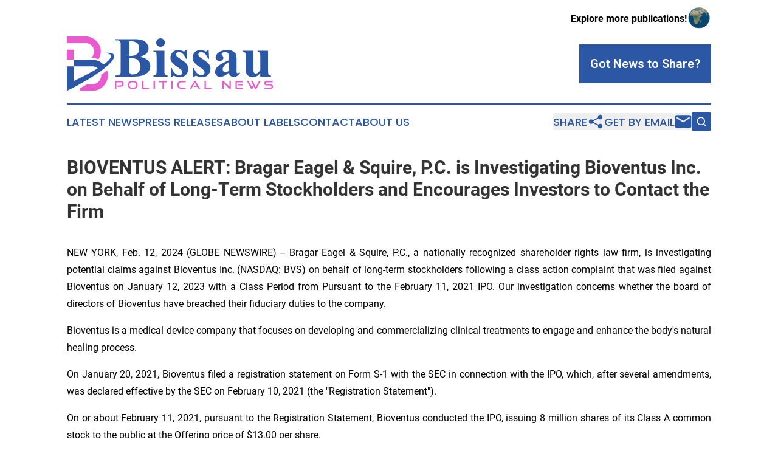

--- FILE ---
content_type: text/html;charset=utf-8
request_url: https://www.bissaupoliticalnews.com/article/688170011-bioventus-alert-bragar-eagel-squire-p-c-is-investigating-bioventus-inc-on-behalf-of-long-term-stockholders-and-encourages-investors-to-contact
body_size: 7776
content:
<!DOCTYPE html>
<html lang="en">
<head>
  <title>BIOVENTUS ALERT: Bragar Eagel &amp; Squire, P.C. is Investigating Bioventus Inc. on Behalf of Long-Term Stockholders and Encourages Investors to Contact the Firm | Bissau Political News</title>
  <meta charset="utf-8">
  <meta name="viewport" content="width=device-width, initial-scale=1">
    <meta name="description" content="Bissau Political News is an online news publication focusing on politics &amp; government in the Guinea-Bissau: Your politics and government news reporter from Guinea-Bissau">
    <link rel="icon" href="https://cdn.newsmatics.com/agp/sites/bissaupoliticalnews-favicon-1.png" type="image/png">
  <meta name="csrf-token" content="eZrR2YcKYgn-xGGhU42P773bxz3fPNaqo-zdghoERa4=">
  <meta name="csrf-param" content="authenticity_token">
  <link href="/css/styles.min.css?v6eb3bc323562751890e3a74b24e16ad07f30b1f7" rel="stylesheet" data-turbo-track="reload">
  <link rel="stylesheet" href="/plugins/vanilla-cookieconsent/cookieconsent.css?v6eb3bc323562751890e3a74b24e16ad07f30b1f7">
  
<style type="text/css">
    :root {
        --color-primary-background: rgba(43, 87, 165, 0.2);
        --color-primary: #2B57A5;
        --color-secondary: #bb48a6;
    }
</style>

  <script type="importmap">
    {
      "imports": {
          "adController": "/js/controllers/adController.js?v6eb3bc323562751890e3a74b24e16ad07f30b1f7",
          "alertDialog": "/js/controllers/alertDialog.js?v6eb3bc323562751890e3a74b24e16ad07f30b1f7",
          "articleListController": "/js/controllers/articleListController.js?v6eb3bc323562751890e3a74b24e16ad07f30b1f7",
          "dialog": "/js/controllers/dialog.js?v6eb3bc323562751890e3a74b24e16ad07f30b1f7",
          "flashMessage": "/js/controllers/flashMessage.js?v6eb3bc323562751890e3a74b24e16ad07f30b1f7",
          "gptAdController": "/js/controllers/gptAdController.js?v6eb3bc323562751890e3a74b24e16ad07f30b1f7",
          "hamburgerController": "/js/controllers/hamburgerController.js?v6eb3bc323562751890e3a74b24e16ad07f30b1f7",
          "labelsDescription": "/js/controllers/labelsDescription.js?v6eb3bc323562751890e3a74b24e16ad07f30b1f7",
          "searchController": "/js/controllers/searchController.js?v6eb3bc323562751890e3a74b24e16ad07f30b1f7",
          "videoController": "/js/controllers/videoController.js?v6eb3bc323562751890e3a74b24e16ad07f30b1f7",
          "navigationController": "/js/controllers/navigationController.js?v6eb3bc323562751890e3a74b24e16ad07f30b1f7"          
      }
    }
  </script>
  <script>
      (function(w,d,s,l,i){w[l]=w[l]||[];w[l].push({'gtm.start':
      new Date().getTime(),event:'gtm.js'});var f=d.getElementsByTagName(s)[0],
      j=d.createElement(s),dl=l!='dataLayer'?'&l='+l:'';j.async=true;
      j.src='https://www.googletagmanager.com/gtm.js?id='+i+dl;
      f.parentNode.insertBefore(j,f);
      })(window,document,'script','dataLayer','GTM-KGCXW2X');
  </script>

  <script>
    window.dataLayer.push({
      'cookie_settings': 'delta'
    });
  </script>
</head>
<body class="df-5 is-subpage">
<noscript>
  <iframe src="https://www.googletagmanager.com/ns.html?id=GTM-KGCXW2X"
          height="0" width="0" style="display:none;visibility:hidden"></iframe>
</noscript>
<div class="layout">

  <!-- Top banner -->
  <div class="max-md:hidden w-full content universal-ribbon-inner flex justify-end items-center">
    <a href="https://www.affinitygrouppublishing.com/" target="_blank" class="brands">
      <span class="font-bold text-black">Explore more publications!</span>
      <div>
        <img src="/images/globe.png" height="40" width="40" class="icon-globe"/>
      </div>
    </a>
  </div>
  <header data-controller="hamburger">
  <div class="content">
    <div class="header-top">
      <div class="flex gap-2 masthead-container justify-between items-center">
        <div class="mr-4 logo-container">
          <a href="/">
              <img src="https://cdn.newsmatics.com/agp/sites/bissaupoliticalnews-logo-1.svg" alt="Bissau Political News"
                class="max-md:!h-[60px] lg:!max-h-[115px]" height="90"
                width="auto" />
          </a>
        </div>
        <button class="hamburger relative w-8 h-6">
          <span aria-hidden="true"
            class="block absolute h-[2px] w-9 bg-[--color-primary] transform transition duration-500 ease-in-out -translate-y-[15px]"></span>
          <span aria-hidden="true"
            class="block absolute h-[2px] w-7 bg-[--color-primary] transform transition duration-500 ease-in-out translate-x-[7px]"></span>
          <span aria-hidden="true"
            class="block absolute h-[2px] w-9 bg-[--color-primary] transform transition duration-500 ease-in-out translate-y-[15px]"></span>
        </button>
        <a href="/submit-news" class="max-md:hidden button button-upload-content button-primary w-fit">
          <span>Got News to Share?</span>
        </a>
      </div>
      <!--  Screen size line  -->
      <div class="absolute bottom-0 -ml-[20px] w-screen h-[1px] bg-[--color-primary] z-50 md:hidden">
      </div>
    </div>
    <!-- Navigation bar -->
    <div class="navigation is-hidden-on-mobile" id="main-navigation">
      <div class="w-full md:hidden">
        <div data-controller="search" class="relative w-full">
  <div data-search-target="form" class="relative active">
    <form data-action="submit->search#performSearch" class="search-form">
      <input type="text" name="query" placeholder="Search..." data-search-target="input" class="search-input md:hidden" />
      <button type="button" data-action="click->search#toggle" data-search-target="icon" class="button-search">
        <img height="18" width="18" src="/images/search.svg" />
      </button>
    </form>
  </div>
</div>

      </div>
      <nav class="navigation-part">
          <a href="/latest-news" class="nav-link">
            Latest News
          </a>
          <a href="/press-releases" class="nav-link">
            Press Releases
          </a>
          <a href="/about-labels" class="nav-link">
            About Labels
          </a>
          <a href="/contact" class="nav-link">
            Contact
          </a>
          <a href="/about" class="nav-link">
            About Us
          </a>
      </nav>
      <div class="w-full md:w-auto md:justify-end">
        <div data-controller="navigation" class="header-actions hidden">
  <button class="nav-link flex gap-1 items-center" onclick="window.ShareDialog.openDialog()">
    <span data-navigation-target="text">
      Share
    </span>
    <span class="icon-share"></span>
  </button>
  <button onclick="window.AlertDialog.openDialog()" class="nav-link nav-link-email flex items-center gap-1.5">
    <span data-navigation-target="text">
      Get by Email
    </span>
    <span class="icon-mail"></span>
  </button>
  <div class="max-md:hidden">
    <div data-controller="search" class="relative w-full">
  <div data-search-target="form" class="relative active">
    <form data-action="submit->search#performSearch" class="search-form">
      <input type="text" name="query" placeholder="Search..." data-search-target="input" class="search-input md:hidden" />
      <button type="button" data-action="click->search#toggle" data-search-target="icon" class="button-search">
        <img height="18" width="18" src="/images/search.svg" />
      </button>
    </form>
  </div>
</div>

  </div>
</div>

      </div>
      <a href="/submit-news" class="md:hidden uppercase button button-upload-content button-primary w-fit">
        <span>Got News to Share?</span>
      </a>
      <a href="https://www.affinitygrouppublishing.com/" target="_blank" class="nav-link-agp">
        Explore more publications!
        <img src="/images/globe.png" height="35" width="35" />
      </a>
    </div>
  </div>
</header>

  <div id="main-content" class="content">
    <div id="flash-message"></div>
    <h1>BIOVENTUS ALERT: Bragar Eagel &amp; Squire, P.C. is Investigating Bioventus Inc. on Behalf of Long-Term Stockholders and Encourages Investors to Contact the Firm</h1>
<div class="press-release">
  
      <p align="justify">NEW YORK, Feb.  12, 2024  (GLOBE NEWSWIRE) -- Bragar Eagel &amp; Squire, P.C., a nationally recognized shareholder rights law firm, is investigating potential claims against Bioventus Inc. (NASDAQ: BVS) on behalf of long-term stockholders following a class action complaint that was filed against Bioventus on January 12, 2023 with a Class Period from Pursuant to the February 11, 2021 IPO. Our investigation concerns whether the board of directors of Bioventus have breached their fiduciary duties to the company.<br></p>  <p align="justify">Bioventus&#xA0;is a medical device company that focuses on developing and commercializing clinical treatments to engage and enhance the body's natural healing process.</p>  <p align="justify">On January 20, 2021,&#xA0;Bioventus&#xA0;filed a registration statement on Form S-1 with the SEC in connection with the IPO, which, after several amendments, was declared effective by the SEC on February 10, 2021 (the "Registration Statement").</p>  <p align="justify">On or about February 11, 2021, pursuant to the Registration Statement,&#xA0;Bioventus&#xA0;conducted the IPO, issuing 8 million shares of its Class A common stock to the public at the Offering price of $13.00 per share.</p>  <p align="justify">On February 12, 2021,&#xA0;Bioventus&#xA0;filed a prospectus on Form 424B4 with the SEC in connection with the IPO, which incorporated and formed part of the Registration Statement (the "Prospectus" and, together with the Registration Statement, the "Offering Documents").</p>  <p align="justify">The Offering Documents were negligently prepared and, as a result, contained untrue statements of material fact or omitted to state other facts necessary to make the statements&#xA0;made not misleading and were not prepared in accordance with the rules and regulations governing&#xA0;their preparation. Additionally, throughout the Class Period, Defendants made materially false&#xA0;and misleading statements regarding the Company's business, operations, and compliance policies. Specifically, the Offering Documents and Defendants made false and/or misleading statements and/or failed to disclose that: (i)&#xA0;Bioventus&#xA0;suffered from significant liquidity issues; (ii) the Company's rebate practices were unsustainable; (iii) accordingly, Defendants overstated the Company's business and financial prospects; (iv)&#xA0;Bioventus&#xA0;maintained deficient disclosure controls and procedures and internal control over financial reporting with respect to the timely recognition of quarterly rebates; (v) all the foregoing increased the risk that the Company would be forced to recognize a significant non-cash impairment charge, could not timely file one or more of its financial reports, would have to amend one or more of its financial statements, and could not meet its financial obligations as they came due; and (vi) as a result, the Offering Documents and Defendants' public statements throughout the Class Period were materially false and/or misleading and failed to state information required to be stated therein.</p>  <p align="justify">On November 16, 2022,&#xA0;Bioventus&#xA0;issued a press release announcing that it could not timely file its quarterly report for third quarter of 2022 because "of the recent decline in the Company's market capitalization subsequent to its previously announced financial results for the&#xA0;&#xB7; third quarter of 2022," which resulted in the Company needing "additional time ... to assess&#xA0;whether a non-cash impairment charge is required for the third quarter of2022."&#xA0;Bioventus&#xA0;also&#xA0;revealed that it "is seeking resolution related to the validity of a revised invoice" for certain "rebate claims" and that "[t]he recognition of additional rebates may impact&#xA0;Bioventus' recently announced revenue guidance." In addition,&#xA0;Bioventus&#xA0;disclosed that "its internal controls related to the timely recognition of quarterly rebates were inadequate specifically for the period ended&#xA0;October 1, 2022" and that the Company "is also evaluating whether [it] will be able to meet all of&#xA0;its financial obligations as they come due within one year after the date its financial statements for&#xA0;the period ended October 1, 2022, are issued."</p>  <p align="justify">On this news,&#xA0;Bioventus's stock price fell $1.00 per share, or 33.67%, to close at $1 .97 per share on November 17, 2022.</p>  <p align="justify">Then, on November 21, 2022,&#xA0;Bioventus&#xA0;issued a press release announcing revised third quarter 2022 results to account for "additional rebate claims related to certain of the Company's products and a non-cash impairment charge" that amounted to $189.2 million "due to the recent decline in our market capitalization subsequent to our previously announced financial results for the three and nine months ended October 1, 2022." That same day,&#xA0;Bioventus&#xA0;belatedly filed its quarterly report on Form 10-Q with the SEC for the third quarter of 2022, advising of various changes to&#xA0;Bioventus' s historical practices that were necessary to account for rebates, stating that these changes materially impacted the Company's evaluation of its ability to meet debt covenants, resulting in liquidity and going concern disclosures.</p>  <p align="justify">On this news,&#xA0;Bioventus's stock price fell $0.07 per share, or 3.72%, to close at $1.81 per share on November 22, 2022, representing a total decline of 86.08% from the IPO price.</p>  <p align="justify">As of the time this Complaint was filed,&#xA0;Bioventus's Class A common stock&#xA0;continues to trade below the $13.00 per share Offering price, damaging investors.</p>  <p align="justify">As a result of Defendants' wrongful acts and omissions, and the precipitous decline in the market value of the Company's securities, Plaintiff and other Class members have suffered significant losses and damages.</p>  <p align="justify">If you are a long-term stockholder of Bioventus, have information, would like to learn more about these claims, or have any questions concerning this announcement or your rights or interests with respect to these matters, please contact Brandon Walker or Marion Passmore by email at <a href="https://www.globenewswire.com/Tracker?data=KDmbvSynBNgEdlyGS-DeqHyIIiuxHp9prHkZn_gEAlktVKn5hDTVwJU9aHlgGbkuhzori6CmyoU9YRzl3ci7ieSFNXtK1RG5sD25E39F1MM=" rel="nofollow" target="_blank">investigations@bespc.com</a>, by telephone at (212) 355-4648, or by <a href="https://www.globenewswire.com/Tracker?data=NHtDumOKyQvlsuGHHRNuUBM6fs9w3Xa2oNxmWtijg_WWAyCAgkJpk9juaKuOQfWc0ZZ58QO-55QhGVuNfrsiZa_kG-DN840vV1FcPLyvYiLh6R-zs9nhkxNwk1Qss3qh" rel="nofollow" target="_blank">filling out this contact form</a>. There is no cost or obligation to you.</p>  <p align="justify"><strong>About Bragar Eagel &amp; Squire, P.C.:</strong></p>  <p align="justify">Bragar Eagel &amp; Squire, P.C. is a nationally recognized law firm with offices in New York and California. The firm represents individual and institutional investors in commercial, securities, derivative, and other complex litigation in state and federal courts across the country. For more information about the firm, please visit <a href="https://www.globenewswire.com/Tracker?data=IJP_Ha-6YB2AUXxP6hDYjIfbAzMV2OS8O4fYWjTShHiCtDtnJmmmO75rzcHDrCGRNw3MOFQWMNtvcHKvLvsSmg==" rel="nofollow" target="_blank"><u>www.bespc.com</u></a>. Attorney advertising. Prior results do not guarantee similar outcomes.</p>  <p align="justify"><strong>Contact Information:</strong></p>  <p align="justify">Bragar Eagel &amp; Squire, P.C.<br>Brandon Walker, Esq.<br>Marion Passmore, Esq.<br>(212) 355-4648<br><a href="https://www.globenewswire.com/Tracker?data=KDmbvSynBNgEdlyGS-DeqHyIIiuxHp9prHkZn_gEAlnDmVdQ3jAbsn9ATLAISVGEj7Mr2A9oZDSWhSBSc_C8JLI3V7J2u0VhjhzWTyJe-wY=" rel="nofollow" target="_blank"><u>investigations@bespc.com</u></a><br><a href="https://www.globenewswire.com/Tracker?data=IJP_Ha-6YB2AUXxP6hDYjAPs1Q7_7ehxkH6HMpdHotmWFJdFBe4QTyZPOosFgF44NUVHG-Zld95pk9I_7oQWQQ==" rel="nofollow" target="_blank"><u>www.bespc.com</u></a></p>  <p></p> <img class="__GNW8366DE3E__IMG" src="https://www.globenewswire.com/newsroom/ti?nf=OTAzNjE0MSM2MDY3NjA3IzIxMDAzOTg="> <br><img src="https://ml.globenewswire.com/media/ZGNhMzZmYjctMmFmOC00MzNiLTgwNzktZTI1NWM4ZDk0MjQzLTExMTE5Njk=/tiny/Bragar-Eagel-Squire.png" referrerpolicy="no-referrer-when-downgrade"><p><a href="https://www.globenewswire.com/NewsRoom/AttachmentNg/29481954-f2ff-4756-b5a9-d982a6497bd0" rel="nofollow"><img src="https://ml.globenewswire.com/media/29481954-f2ff-4756-b5a9-d982a6497bd0/small/bes-mark-jpg.jpg" border="0" width="150" height="75" alt="Primary Logo"></a></p>
    <p>
  Legal Disclaimer:
</p>
<p>
  EIN Presswire provides this news content "as is" without warranty of any kind. We do not accept any responsibility or liability
  for the accuracy, content, images, videos, licenses, completeness, legality, or reliability of the information contained in this
  article. If you have any complaints or copyright issues related to this article, kindly contact the author above.
</p>
<img class="prtr" src="https://www.einpresswire.com/tracking/article.gif?t=5&a=bD2uXwQbktBwR-di&i=hgXB9Iq4MEIuu24D" alt="">
</div>

  </div>
</div>
<footer class="footer footer-with-line">
  <div class="content flex flex-col">
    <p class="footer-text text-sm mb-4 order-2 lg:order-1">© 1995-2026 Newsmatics Inc. dba Affinity Group Publishing &amp; Bissau Political News. All Rights Reserved.</p>
    <div class="footer-nav lg:mt-2 mb-[30px] lg:mb-0 flex gap-7 flex-wrap justify-center order-1 lg:order-2">
        <a href="/about" class="footer-link">About</a>
        <a href="/archive" class="footer-link">Press Release Archive</a>
        <a href="/submit-news" class="footer-link">Submit Press Release</a>
        <a href="/legal/terms" class="footer-link">Terms &amp; Conditions</a>
        <a href="/legal/dmca" class="footer-link">Copyright/DMCA Policy</a>
        <a href="/legal/privacy" class="footer-link">Privacy Policy</a>
        <a href="/contact" class="footer-link">Contact</a>
    </div>
  </div>
</footer>
<div data-controller="dialog" data-dialog-url-value="/" data-action="click->dialog#clickOutside">
  <dialog
    class="modal-shadow fixed backdrop:bg-black/20 z-40 text-left bg-white rounded-full w-[350px] h-[350px] overflow-visible"
    data-dialog-target="modal"
  >
    <div class="text-center h-full flex items-center justify-center">
      <button data-action="click->dialog#close" type="button" class="modal-share-close-button">
        ✖
      </button>
      <div>
        <div class="mb-4">
          <h3 class="font-bold text-[28px] mb-3">Share us</h3>
          <span class="text-[14px]">on your social networks:</span>
        </div>
        <div class="flex gap-6 justify-center text-center">
          <a href="https://www.facebook.com/sharer.php?u=https://www.bissaupoliticalnews.com" class="flex flex-col items-center font-bold text-[#4a4a4a] text-sm" target="_blank">
            <span class="h-[55px] flex items-center">
              <img width="40px" src="/images/fb.png" alt="Facebook" class="mb-2">
            </span>
            <span class="text-[14px]">
              Facebook
            </span>
          </a>
          <a href="https://www.linkedin.com/sharing/share-offsite/?url=https://www.bissaupoliticalnews.com" class="flex flex-col items-center font-bold text-[#4a4a4a] text-sm" target="_blank">
            <span class="h-[55px] flex items-center">
              <img width="40px" height="40px" src="/images/linkedin.png" alt="LinkedIn" class="mb-2">
            </span>
            <span class="text-[14px]">
            LinkedIn
            </span>
          </a>
        </div>
      </div>
    </div>
  </dialog>
</div>

<div data-controller="alert-dialog" data-action="click->alert-dialog#clickOutside">
  <dialog
    class="fixed backdrop:bg-black/20 modal-shadow z-40 text-left bg-white rounded-full w-full max-w-[450px] aspect-square overflow-visible"
    data-alert-dialog-target="modal">
    <div class="flex items-center text-center -mt-4 h-full flex-1 p-8 md:p-12">
      <button data-action="click->alert-dialog#close" type="button" class="modal-close-button">
        ✖
      </button>
      <div class="w-full" data-alert-dialog-target="subscribeForm">
        <img class="w-8 mx-auto mb-4" src="/images/agps.svg" alt="AGPs" />
        <p class="md:text-lg">Get the latest news on this topic.</p>
        <h3 class="dialog-title mt-4">SIGN UP FOR FREE TODAY</h3>
        <form data-action="submit->alert-dialog#submit" method="POST" action="/alerts">
  <input type="hidden" name="authenticity_token" value="eZrR2YcKYgn-xGGhU42P773bxz3fPNaqo-zdghoERa4=">

  <input data-alert-dialog-target="fullnameInput" type="text" name="fullname" id="fullname" autocomplete="off" tabindex="-1">
  <label>
    <input data-alert-dialog-target="emailInput" placeholder="Email address" name="email" type="email"
      value=""
      class="rounded-xs mb-2 block w-full bg-white px-4 py-2 text-gray-900 border-[1px] border-solid border-gray-600 focus:border-2 focus:border-gray-800 placeholder:text-gray-400"
      required>
  </label>
  <div class="text-red-400 text-sm" data-alert-dialog-target="errorMessage"></div>

  <input data-alert-dialog-target="timestampInput" type="hidden" name="timestamp" value="1769904897" autocomplete="off" tabindex="-1">

  <input type="submit" value="Sign Up"
    class="!rounded-[3px] w-full mt-2 mb-4 bg-primary px-5 py-2 leading-5 font-semibold text-white hover:color-primary/75 cursor-pointer">
</form>
<a data-action="click->alert-dialog#close" class="text-black underline hover:no-underline inline-block mb-4" href="#">No Thanks</a>
<p class="text-[15px] leading-[22px]">
  By signing to this email alert, you<br /> agree to our
  <a href="/legal/terms" class="underline text-primary hover:no-underline" target="_blank">Terms & Conditions</a>
</p>

      </div>
      <div data-alert-dialog-target="checkEmail" class="hidden">
        <img class="inline-block w-9" src="/images/envelope.svg" />
        <h3 class="dialog-title">Check Your Email</h3>
        <p class="text-lg mb-12">We sent a one-time activation link to <b data-alert-dialog-target="userEmail"></b>.
          Just click on the link to
          continue.</p>
        <p class="text-lg">If you don't see the email in your inbox, check your spam folder or <a
            class="underline text-primary hover:no-underline" data-action="click->alert-dialog#showForm" href="#">try
            again</a>
        </p>
      </div>

      <!-- activated -->
      <div data-alert-dialog-target="activated" class="hidden">
        <img class="w-8 mx-auto mb-4" src="/images/agps.svg" alt="AGPs" />
        <h3 class="dialog-title">SUCCESS</h3>
        <p class="text-lg">You have successfully confirmed your email and are subscribed to <b>
            Bissau Political News
          </b> daily
          news alert.</p>
      </div>
      <!-- alreadyActivated -->
      <div data-alert-dialog-target="alreadyActivated" class="hidden">
        <img class="w-8 mx-auto mb-4" src="/images/agps.svg" alt="AGPs" />
        <h3 class="dialog-title">Alert was already activated</h3>
        <p class="text-lg">It looks like you have already confirmed and are receiving the <b>
            Bissau Political News
          </b> daily news
          alert.</p>
      </div>
      <!-- activateErrorMessage -->
      <div data-alert-dialog-target="activateErrorMessage" class="hidden">
        <img class="w-8 mx-auto mb-4" src="/images/agps.svg" alt="AGPs" />
        <h3 class="dialog-title">Oops!</h3>
        <p class="text-lg mb-4">It looks like something went wrong. Please try again.</p>
        <form data-action="submit->alert-dialog#submit" method="POST" action="/alerts">
  <input type="hidden" name="authenticity_token" value="eZrR2YcKYgn-xGGhU42P773bxz3fPNaqo-zdghoERa4=">

  <input data-alert-dialog-target="fullnameInput" type="text" name="fullname" id="fullname" autocomplete="off" tabindex="-1">
  <label>
    <input data-alert-dialog-target="emailInput" placeholder="Email address" name="email" type="email"
      value=""
      class="rounded-xs mb-2 block w-full bg-white px-4 py-2 text-gray-900 border-[1px] border-solid border-gray-600 focus:border-2 focus:border-gray-800 placeholder:text-gray-400"
      required>
  </label>
  <div class="text-red-400 text-sm" data-alert-dialog-target="errorMessage"></div>

  <input data-alert-dialog-target="timestampInput" type="hidden" name="timestamp" value="1769904897" autocomplete="off" tabindex="-1">

  <input type="submit" value="Sign Up"
    class="!rounded-[3px] w-full mt-2 mb-4 bg-primary px-5 py-2 leading-5 font-semibold text-white hover:color-primary/75 cursor-pointer">
</form>
<a data-action="click->alert-dialog#close" class="text-black underline hover:no-underline inline-block mb-4" href="#">No Thanks</a>
<p class="text-[15px] leading-[22px]">
  By signing to this email alert, you<br /> agree to our
  <a href="/legal/terms" class="underline text-primary hover:no-underline" target="_blank">Terms & Conditions</a>
</p>

      </div>

      <!-- deactivated -->
      <div data-alert-dialog-target="deactivated" class="hidden">
        <img class="w-8 mx-auto mb-4" src="/images/agps.svg" alt="AGPs" />
        <h3 class="dialog-title">You are Unsubscribed!</h3>
        <p class="text-lg">You are no longer receiving the <b>
            Bissau Political News
          </b>daily news alert.</p>
      </div>
      <!-- alreadyDeactivated -->
      <div data-alert-dialog-target="alreadyDeactivated" class="hidden">
        <img class="w-8 mx-auto mb-4" src="/images/agps.svg" alt="AGPs" />
        <h3 class="dialog-title">You have already unsubscribed!</h3>
        <p class="text-lg">You are no longer receiving the <b>
            Bissau Political News
          </b> daily news alert.</p>
      </div>
      <!-- deactivateErrorMessage -->
      <div data-alert-dialog-target="deactivateErrorMessage" class="hidden">
        <img class="w-8 mx-auto mb-4" src="/images/agps.svg" alt="AGPs" />
        <h3 class="dialog-title">Oops!</h3>
        <p class="text-lg">Try clicking the Unsubscribe link in the email again and if it still doesn't work, <a
            href="/contact">contact us</a></p>
      </div>
    </div>
  </dialog>
</div>

<script src="/plugins/vanilla-cookieconsent/cookieconsent.umd.js?v6eb3bc323562751890e3a74b24e16ad07f30b1f7"></script>
  <script src="/js/cookieconsent.js?v6eb3bc323562751890e3a74b24e16ad07f30b1f7"></script>

<script type="module" src="/js/app.js?v6eb3bc323562751890e3a74b24e16ad07f30b1f7"></script>
</body>
</html>


--- FILE ---
content_type: image/svg+xml
request_url: https://cdn.newsmatics.com/agp/sites/bissaupoliticalnews-logo-1.svg
body_size: 27139
content:
<?xml version="1.0" encoding="UTF-8" standalone="no"?>
<svg
   xmlns:dc="http://purl.org/dc/elements/1.1/"
   xmlns:cc="http://creativecommons.org/ns#"
   xmlns:rdf="http://www.w3.org/1999/02/22-rdf-syntax-ns#"
   xmlns:svg="http://www.w3.org/2000/svg"
   xmlns="http://www.w3.org/2000/svg"
   version="1.1"
   id="Layer_1"
   x="0px"
   y="0px"
   viewBox="0 0 338.95001 90.499998"
   xml:space="preserve"
   width="338.95001"
   height="90.5"><metadata
   id="metadata77"><rdf:RDF><cc:Work
       rdf:about=""><dc:format>image/svg+xml</dc:format><dc:type
         rdf:resource="http://purl.org/dc/dcmitype/StillImage" /></cc:Work></rdf:RDF></metadata><defs
   id="defs75" />
<style
   type="text/css"
   id="style2">
	.st0{fill:#496CAB;}
	.st1{fill:#73992F;}
	.st2{fill:#269A53;}
	.st3{fill:#CB453D;}
	.st4{fill:#F73AAA;}
	.st5{fill:#4A954E;}
	.st6{fill:#9F1CC4;}
	.st7{fill:#2492EB;}
	.st8{fill:#5B00AC;}
	.st9{fill:#5AD608;}
	.st10{fill:#5A626E;}
	.st11{fill:#00CFFF;}
	.st12{fill:#43648D;}
	.st13{fill:#ED7F1D;}
	.st14{fill:#2B57A5;}
	.st15{fill:#E85ACE;}
	.st16{fill:#0098DB;}
	.st17{fill:#5BC6D0;}
	.st18{fill:#1C974E;}
	.st19{fill:#EF8918;}
	.st20{fill:#E32A23;}
	.st21{fill:#009B4F;}
	.st22{fill:#BC0306;}
	.st23{fill:#FFA902;}
	.st24{fill:#103047;}
	.st25{fill:#87C63A;}
	.st26{fill:#13406A;}
	.st27{fill:#028004;}
	.st28{fill:#6128A3;}
	.st29{fill:#E64225;}
	.st30{fill:#494443;}
	.st31{fill:#EA6850;}
	.st32{fill:#9E53DC;}
	.st33{fill:#45B7EE;}
	.st34{fill:#202930;}
	.st35{fill:#48C17E;}
	.st36{fill:#6805FD;}
	.st37{fill:#FB19B8;}
	.st38{fill:#187CB8;}
	.st39{fill:#77C145;}
	.st40{fill:#575A58;}
	.st41{fill:#0B7B74;}
	.st42{fill:#B35EA2;}
	.st43{fill:#00C5DF;}
	.st44{fill:#353235;}
	.st45{fill:#26AEF7;}
	.st46{fill:#0979C0;}
	.st47{fill:#FF9203;}
	.st48{fill-rule:evenodd;clip-rule:evenodd;fill:#CDDD4F;}
	.st49{fill-rule:evenodd;clip-rule:evenodd;fill:#FEFEFE;}
	.st50{fill-rule:evenodd;clip-rule:evenodd;fill:#C5C3AC;}
	.st51{fill-rule:evenodd;clip-rule:evenodd;fill:#A2A190;}
	.st52{fill-rule:evenodd;clip-rule:evenodd;fill:#269A53;}
	.st53{fill-rule:evenodd;clip-rule:evenodd;fill:#DEA742;}
	.st54{fill-rule:evenodd;clip-rule:evenodd;fill:#CB453D;}
	.st55{fill-rule:evenodd;clip-rule:evenodd;fill:#32312E;}
	.st56{fill-rule:evenodd;clip-rule:evenodd;fill:#4A954E;}
	.st57{fill-rule:evenodd;clip-rule:evenodd;fill:#2F2D2E;}
	.st58{fill-rule:evenodd;clip-rule:evenodd;fill:#FDFDFD;}
	.st59{fill-rule:evenodd;clip-rule:evenodd;fill:#E85ACE;}
	.st60{fill-rule:evenodd;clip-rule:evenodd;fill:#2B57A5;}
	.st61{fill-rule:evenodd;clip-rule:evenodd;fill:#DD2010;}
	.st62{fill-rule:evenodd;clip-rule:evenodd;fill:#445500;}
	.st63{fill-rule:evenodd;clip-rule:evenodd;fill:#D3A900;}
	.st64{fill-rule:evenodd;clip-rule:evenodd;fill:#DAB944;}
	.st65{fill-rule:evenodd;clip-rule:evenodd;fill:#674F3D;}
	.st66{fill-rule:evenodd;clip-rule:evenodd;fill:#B2B2B2;}
	.st67{fill-rule:evenodd;clip-rule:evenodd;fill:#80462E;}
	.st68{fill:#391E0D;}
	.st69{fill-rule:evenodd;clip-rule:evenodd;fill:#3C1E13;}
	.st70{fill-rule:evenodd;clip-rule:evenodd;fill:#43362E;}
	.st71{fill-rule:evenodd;clip-rule:evenodd;fill:#915F3B;}
	.st72{fill-rule:evenodd;clip-rule:evenodd;fill:#CFAF77;}
	.st73{fill-rule:evenodd;clip-rule:evenodd;fill:#DDC973;}
	.st74{fill-rule:evenodd;clip-rule:evenodd;fill:#B88A29;}
	.st75{fill-rule:evenodd;clip-rule:evenodd;}
	.st76{fill-rule:evenodd;clip-rule:evenodd;fill:#9F7739;}
	.st77{fill-rule:evenodd;clip-rule:evenodd;fill:#D09A51;}
	.st78{fill:#876639;}
	.st79{fill-rule:evenodd;clip-rule:evenodd;fill:#303028;}
	.st80{fill-rule:evenodd;clip-rule:evenodd;fill:#8C9BAE;}
	.st81{fill-rule:evenodd;clip-rule:evenodd;fill:#A58752;}
	.st82{fill-rule:evenodd;clip-rule:evenodd;fill:#4F3A29;}
	.st83{fill:#4F3A29;}
	.st84{fill-rule:evenodd;clip-rule:evenodd;fill:#C39960;}
	.st85{fill:#846741;}
	.st86{fill-rule:evenodd;clip-rule:evenodd;fill:#FFFFFF;}
	.st87{fill:#85848A;}
	.st88{fill-rule:evenodd;clip-rule:evenodd;fill:#028004;}
	.st89{fill-rule:evenodd;clip-rule:evenodd;fill:#13406A;}
	.st90{fill-rule:evenodd;clip-rule:evenodd;fill:#D8CFD6;}
	.st91{fill-rule:evenodd;clip-rule:evenodd;fill:#403229;}
	.st92{fill:#1F1D11;}
	.st93{fill-rule:evenodd;clip-rule:evenodd;fill:#A78F4B;}
	.st94{fill:#2B0000;}
	.st95{fill-rule:evenodd;clip-rule:evenodd;fill:#DBCA94;}
	.st96{fill:#59432B;}
	.st97{fill-rule:evenodd;clip-rule:evenodd;fill:#D0CDC4;}
	.st98{fill:#74716A;}
	.st99{fill-rule:evenodd;clip-rule:evenodd;fill:#D30000;}
	.st100{fill-rule:evenodd;clip-rule:evenodd;fill:#D8CFC0;}
	.st101{fill-rule:evenodd;clip-rule:evenodd;fill:#D3CAB9;}
	.st102{fill-rule:evenodd;clip-rule:evenodd;fill:#E2DED1;}
	.st103{fill-rule:evenodd;clip-rule:evenodd;fill:#C0B2A5;}
	.st104{fill:#695443;}
	.st105{fill-rule:evenodd;clip-rule:evenodd;fill:#5A4D3D;}
	.st106{fill-rule:evenodd;clip-rule:evenodd;fill:#BCA68E;}
	.st107{fill:#40362E;}
	.st108{fill-rule:evenodd;clip-rule:evenodd;fill:#3C2B1D;}
	.st109{fill-rule:evenodd;clip-rule:evenodd;fill:#BD9A7B;}
	.st110{fill-rule:evenodd;clip-rule:evenodd;fill:#885428;}
	.st111{fill-rule:evenodd;clip-rule:evenodd;fill:#6E5433;}
	.st112{fill-rule:evenodd;clip-rule:evenodd;fill:#5D3720;}
	.st113{fill-rule:evenodd;clip-rule:evenodd;fill:#976C3F;}
	.st114{fill-rule:evenodd;clip-rule:evenodd;fill:#78736F;}
	.st115{fill:#807F7D;}
	.st116{fill-rule:evenodd;clip-rule:evenodd;fill:#8E6D4A;}
	.st117{fill:#30261A;}
	.st118{fill-rule:evenodd;clip-rule:evenodd;fill:#4C3A26;}
	.st119{fill-rule:evenodd;clip-rule:evenodd;fill:#866F55;}
	.st120{fill-rule:evenodd;clip-rule:evenodd;fill:#958167;}
	.st121{fill-rule:evenodd;clip-rule:evenodd;fill:#A18D75;}
	.st122{fill-rule:evenodd;clip-rule:evenodd;fill:#27241F;}
	.st123{fill-rule:evenodd;clip-rule:evenodd;fill:#37220D;}
	.st124{fill:#3C2A16;}
	.st125{fill-rule:evenodd;clip-rule:evenodd;fill:#60564D;}
	.st126{fill:#60564D;}
	.st127{fill-rule:evenodd;clip-rule:evenodd;fill:#91785D;}
	.st128{fill-rule:evenodd;clip-rule:evenodd;fill:#6B4D33;}
	.st129{fill:#4E3820;}
	.st130{fill-rule:evenodd;clip-rule:evenodd;fill:#D7C0B2;}
	.st131{fill-rule:evenodd;clip-rule:evenodd;fill:#BF9A6F;}
	.st132{fill-rule:evenodd;clip-rule:evenodd;fill:#4C3E35;}
	.st133{fill-rule:evenodd;clip-rule:evenodd;fill:#47372A;}
	.st134{fill-rule:evenodd;clip-rule:evenodd;fill:#604939;}
	.st135{clip-path:url(#SVGID_4_);}
	.st136{fill-rule:evenodd;clip-rule:evenodd;fill:#372C20;}
	.st137{fill-rule:evenodd;clip-rule:evenodd;fill:#372D20;}
	.st138{fill-rule:evenodd;clip-rule:evenodd;fill:#372D21;}
	.st139{fill-rule:evenodd;clip-rule:evenodd;fill:#382D21;}
	.st140{fill-rule:evenodd;clip-rule:evenodd;fill:#382E21;}
	.st141{fill-rule:evenodd;clip-rule:evenodd;fill:#382E22;}
	.st142{fill-rule:evenodd;clip-rule:evenodd;fill:#392E22;}
	.st143{fill-rule:evenodd;clip-rule:evenodd;fill:#392F22;}
	.st144{fill-rule:evenodd;clip-rule:evenodd;fill:#392F23;}
	.st145{fill-rule:evenodd;clip-rule:evenodd;fill:#3A2F23;}
	.st146{fill-rule:evenodd;clip-rule:evenodd;fill:#3A3023;}
	.st147{fill-rule:evenodd;clip-rule:evenodd;fill:#3B3024;}
	.st148{fill-rule:evenodd;clip-rule:evenodd;fill:#3B3124;}
	.st149{fill-rule:evenodd;clip-rule:evenodd;fill:#3C3125;}
	.st150{fill-rule:evenodd;clip-rule:evenodd;fill:#3C3225;}
	.st151{fill-rule:evenodd;clip-rule:evenodd;fill:#3D3226;}
	.st152{fill-rule:evenodd;clip-rule:evenodd;fill:#3D3326;}
	.st153{fill-rule:evenodd;clip-rule:evenodd;fill:#3E3326;}
	.st154{fill-rule:evenodd;clip-rule:evenodd;fill:#3E3327;}
	.st155{fill-rule:evenodd;clip-rule:evenodd;fill:#3E3427;}
	.st156{fill-rule:evenodd;clip-rule:evenodd;fill:#3F3427;}
	.st157{fill-rule:evenodd;clip-rule:evenodd;fill:#3F3428;}
	.st158{fill-rule:evenodd;clip-rule:evenodd;fill:#403528;}
	.st159{fill-rule:evenodd;clip-rule:evenodd;fill:#403529;}
	.st160{fill-rule:evenodd;clip-rule:evenodd;fill:#403629;}
	.st161{fill-rule:evenodd;clip-rule:evenodd;fill:#413629;}
	.st162{fill-rule:evenodd;clip-rule:evenodd;fill:#41362A;}
	.st163{fill-rule:evenodd;clip-rule:evenodd;fill:#42372A;}
	.st164{fill-rule:evenodd;clip-rule:evenodd;fill:#42372B;}
	.st165{fill-rule:evenodd;clip-rule:evenodd;fill:#43382B;}
	.st166{fill-rule:evenodd;clip-rule:evenodd;fill:#43382C;}
	.st167{fill-rule:evenodd;clip-rule:evenodd;fill:#44392C;}
	.st168{fill-rule:evenodd;clip-rule:evenodd;fill:#44392D;}
	.st169{fill-rule:evenodd;clip-rule:evenodd;fill:#453A2D;}
	.st170{fill-rule:evenodd;clip-rule:evenodd;fill:#453A2E;}
	.st171{fill-rule:evenodd;clip-rule:evenodd;fill:#463A2E;}
	.st172{fill-rule:evenodd;clip-rule:evenodd;fill:#463B2E;}
	.st173{fill-rule:evenodd;clip-rule:evenodd;fill:#473B2F;}
	.st174{fill-rule:evenodd;clip-rule:evenodd;fill:#473C2F;}
	.st175{fill-rule:evenodd;clip-rule:evenodd;fill:#483D30;}
	.st176{fill-rule:evenodd;clip-rule:evenodd;fill:#493D31;}
	.st177{fill-rule:evenodd;clip-rule:evenodd;fill:#493E31;}
	.st178{fill-rule:evenodd;clip-rule:evenodd;fill:#4A3E31;}
	.st179{fill-rule:evenodd;clip-rule:evenodd;fill:#4A3E32;}
	.st180{fill-rule:evenodd;clip-rule:evenodd;fill:#4A3F32;}
	.st181{fill-rule:evenodd;clip-rule:evenodd;fill:#4B3F32;}
	.st182{fill-rule:evenodd;clip-rule:evenodd;fill:#4B3F33;}
	.st183{fill-rule:evenodd;clip-rule:evenodd;fill:#4B4033;}
	.st184{fill-rule:evenodd;clip-rule:evenodd;fill:#4C4033;}
	.st185{fill-rule:evenodd;clip-rule:evenodd;fill:#4C4134;}
	.st186{fill-rule:evenodd;clip-rule:evenodd;fill:#4D4134;}
	.st187{fill-rule:evenodd;clip-rule:evenodd;fill:#4D4135;}
	.st188{fill-rule:evenodd;clip-rule:evenodd;fill:#4D4235;}
	.st189{fill-rule:evenodd;clip-rule:evenodd;fill:#4E4235;}
	.st190{fill-rule:evenodd;clip-rule:evenodd;fill:#4E4336;}
	.st191{fill-rule:evenodd;clip-rule:evenodd;fill:#4F4336;}
	.st192{fill-rule:evenodd;clip-rule:evenodd;fill:#4F4437;}
	.st193{fill-rule:evenodd;clip-rule:evenodd;fill:#504437;}
	.st194{fill-rule:evenodd;clip-rule:evenodd;fill:#504537;}
	.st195{fill-rule:evenodd;clip-rule:evenodd;fill:#504538;}
	.st196{fill-rule:evenodd;clip-rule:evenodd;fill:#514538;}
	.st197{fill-rule:evenodd;clip-rule:evenodd;fill:#514639;}
	.st198{fill-rule:evenodd;clip-rule:evenodd;fill:#524639;}
	.st199{fill-rule:evenodd;clip-rule:evenodd;fill:#524739;}
	.st200{fill-rule:evenodd;clip-rule:evenodd;fill:#53473A;}
	.st201{fill-rule:evenodd;clip-rule:evenodd;fill:#53483A;}
	.st202{fill-rule:evenodd;clip-rule:evenodd;fill:#54483B;}
	.st203{fill-rule:evenodd;clip-rule:evenodd;fill:#54493B;}
	.st204{fill-rule:evenodd;clip-rule:evenodd;fill:#55493C;}
	.st205{fill-rule:evenodd;clip-rule:evenodd;fill:#564A3C;}
	.st206{fill-rule:evenodd;clip-rule:evenodd;fill:#564A3D;}
	.st207{fill-rule:evenodd;clip-rule:evenodd;fill:#574B3E;}
	.st208{fill-rule:evenodd;clip-rule:evenodd;fill:#584C3E;}
	.st209{fill-rule:evenodd;clip-rule:evenodd;fill:#584C3F;}
	.st210{fill-rule:evenodd;clip-rule:evenodd;fill:#594D3F;}
	.st211{fill-rule:evenodd;clip-rule:evenodd;fill:#594D40;}
	.st212{fill-rule:evenodd;clip-rule:evenodd;fill:#5A4D40;}
	.st213{fill-rule:evenodd;clip-rule:evenodd;fill:#5A4E40;}
	.st214{fill-rule:evenodd;clip-rule:evenodd;fill:#5A4E41;}
	.st215{fill-rule:evenodd;clip-rule:evenodd;fill:#5B4E41;}
	.st216{fill-rule:evenodd;clip-rule:evenodd;fill:#5B4F41;}
	.st217{fill-rule:evenodd;clip-rule:evenodd;fill:#5B4F42;}
	.st218{fill-rule:evenodd;clip-rule:evenodd;fill:#5C4F42;}
	.st219{fill-rule:evenodd;clip-rule:evenodd;fill:#5C5042;}
	.st220{fill-rule:evenodd;clip-rule:evenodd;fill:#5C5043;}
	.st221{fill-rule:evenodd;clip-rule:evenodd;fill:#5D5043;}
	.st222{fill-rule:evenodd;clip-rule:evenodd;fill:#5D5143;}
	.st223{fill-rule:evenodd;clip-rule:evenodd;fill:#5E5144;}
	.st224{fill-rule:evenodd;clip-rule:evenodd;fill:#5E5244;}
	.st225{fill-rule:evenodd;clip-rule:evenodd;fill:#5F5245;}
	.st226{fill-rule:evenodd;clip-rule:evenodd;fill:#5F5345;}
	.st227{fill-rule:evenodd;clip-rule:evenodd;fill:#605346;}
	.st228{fill-rule:evenodd;clip-rule:evenodd;fill:#605446;}
	.st229{fill-rule:evenodd;clip-rule:evenodd;fill:#615447;}
	.st230{fill-rule:evenodd;clip-rule:evenodd;fill:#615547;}
	.st231{fill-rule:evenodd;clip-rule:evenodd;fill:#625548;}
	.st232{fill-rule:evenodd;clip-rule:evenodd;fill:#625648;}
	.st233{fill-rule:evenodd;clip-rule:evenodd;fill:#635648;}
	.st234{fill-rule:evenodd;clip-rule:evenodd;fill:#635649;}
	.st235{fill-rule:evenodd;clip-rule:evenodd;fill:#635749;}
	.st236{fill-rule:evenodd;clip-rule:evenodd;fill:#645749;}
	.st237{fill-rule:evenodd;clip-rule:evenodd;fill:#64574A;}
	.st238{fill-rule:evenodd;clip-rule:evenodd;fill:#64584A;}
	.st239{fill-rule:evenodd;clip-rule:evenodd;fill:#65584A;}
	.st240{fill-rule:evenodd;clip-rule:evenodd;fill:#65584B;}
	.st241{fill-rule:evenodd;clip-rule:evenodd;fill:#65594B;}
	.st242{fill-rule:evenodd;clip-rule:evenodd;fill:#66594B;}
	.st243{fill-rule:evenodd;clip-rule:evenodd;fill:#66594C;}
	.st244{fill-rule:evenodd;clip-rule:evenodd;fill:#665A4C;}
	.st245{fill-rule:evenodd;clip-rule:evenodd;fill:#675A4C;}
	.st246{fill-rule:evenodd;clip-rule:evenodd;fill:#675A4D;}
	.st247{fill-rule:evenodd;clip-rule:evenodd;fill:#9E8170;}
	.st248{fill:#7C695C;}
	.st249{fill-rule:evenodd;clip-rule:evenodd;fill:#B5844A;}
	.st250{fill-rule:evenodd;clip-rule:evenodd;fill:#DDD4CF;}
	.st251{fill-rule:evenodd;clip-rule:evenodd;fill:#E6E6E6;}
	.st252{fill:#959593;}
	.st253{fill-rule:evenodd;clip-rule:evenodd;fill:#494134;}
	.st254{fill-rule:evenodd;clip-rule:evenodd;fill:#53382D;}
	.st255{fill:#251515;}
	.st256{fill-rule:evenodd;clip-rule:evenodd;fill:#423A2F;}
	.st257{fill-rule:evenodd;clip-rule:evenodd;fill:#5F564F;}
	.st258{fill:#5F564F;}
	.st259{clip-path:url(#SVGID_8_);}
	.st260{fill-rule:evenodd;clip-rule:evenodd;fill:#31271B;}
	.st261{fill-rule:evenodd;clip-rule:evenodd;fill:#32271B;}
	.st262{fill-rule:evenodd;clip-rule:evenodd;fill:#32281C;}
	.st263{fill-rule:evenodd;clip-rule:evenodd;fill:#33281C;}
	.st264{fill-rule:evenodd;clip-rule:evenodd;fill:#33291D;}
	.st265{fill-rule:evenodd;clip-rule:evenodd;fill:#34291D;}
	.st266{fill-rule:evenodd;clip-rule:evenodd;fill:#342A1D;}
	.st267{fill-rule:evenodd;clip-rule:evenodd;fill:#342A1E;}
	.st268{fill-rule:evenodd;clip-rule:evenodd;fill:#352A1E;}
	.st269{fill-rule:evenodd;clip-rule:evenodd;fill:#352B1F;}
	.st270{fill-rule:evenodd;clip-rule:evenodd;fill:#362B1F;}
	.st271{fill-rule:evenodd;clip-rule:evenodd;fill:#362C20;}
	.st272{fill-rule:evenodd;clip-rule:evenodd;fill:#675B4D;}
	.st273{fill-rule:evenodd;clip-rule:evenodd;fill:#685B4D;}
	.st274{fill-rule:evenodd;clip-rule:evenodd;fill:#695C4E;}
	.st275{fill-rule:evenodd;clip-rule:evenodd;fill:#695C4F;}
	.st276{fill-rule:evenodd;clip-rule:evenodd;fill:#6A5D4F;}
	.st277{fill-rule:evenodd;clip-rule:evenodd;fill:#392D00;}
	.st278{fill-rule:evenodd;clip-rule:evenodd;fill:#FFCB00;}
	.st279{clip-path:url(#SVGID_12_);}
	.st280{clip-path:url(#SVGID_16_);}
	.st281{clip-path:url(#SVGID_20_);}
	.st282{clip-path:url(#SVGID_24_);}
	.st283{clip-path:url(#SVGID_28_);}
	.st284{clip-path:url(#SVGID_32_);}
	.st285{fill-rule:evenodd;clip-rule:evenodd;fill:#6128A3;}
	.st286{fill-rule:evenodd;clip-rule:evenodd;fill:#E64225;}
	.st287{fill-rule:evenodd;clip-rule:evenodd;fill:#353235;}
	.st288{fill-rule:evenodd;clip-rule:evenodd;fill:#26AEF7;}
</style>
<g
   id="g70"
   transform="translate(-30.68,-154.9)">
	<g
   id="g68">
		<g
   id="g48">
			<g
   id="g16">
				<path
   class="st14"
   d="m 150.37,188.58 c 5.89,1.37 10.03,3.04 12.41,4.99 3.42,2.78 5.13,6.38 5.13,10.81 0,4.67 -1.88,8.53 -5.63,11.59 -4.61,3.7 -11.31,5.54 -20.11,5.54 h -31.56 v -1.69 c 2.87,0 4.82,-0.27 5.84,-0.8 1.02,-0.53 1.74,-1.23 2.15,-2.09 0.41,-0.85 0.62,-2.96 0.62,-6.32 v -40.3 c 0,-3.36 -0.21,-5.47 -0.62,-6.34 -0.41,-0.87 -1.14,-1.56 -2.18,-2.08 -1.04,-0.52 -2.98,-0.78 -5.82,-0.78 v -1.69 h 29.77 c 7.11,0 12.15,0.63 15.11,1.9 2.96,1.27 5.3,3.16 7.01,5.68 1.71,2.52 2.56,5.2 2.56,8.04 0,2.99 -1.08,5.66 -3.25,7.99 -2.14,2.32 -5.96,4.18 -11.43,5.55 z m -16.67,2.34 v 19.92 l -0.05,2.29 c 0,1.65 0.42,2.89 1.26,3.73 0.84,0.84 2.08,1.26 3.73,1.26 2.44,0 4.69,-0.54 6.76,-1.63 2.06,-1.08 3.64,-2.66 4.74,-4.72 1.1,-2.06 1.65,-4.36 1.65,-6.89 0,-2.9 -0.67,-5.5 -2.02,-7.81 -1.34,-2.31 -3.19,-3.92 -5.54,-4.83 -2.34,-0.91 -5.86,-1.35 -10.53,-1.32 z m 0,-3.58 c 4.34,0 7.53,-0.49 9.6,-1.47 2.06,-0.98 3.64,-2.35 4.74,-4.12 1.1,-1.77 1.65,-4.03 1.65,-6.78 0,-2.75 -0.54,-5 -1.63,-6.75 -1.08,-1.76 -2.63,-3.09 -4.65,-4.01 -2.02,-0.92 -5.25,-1.36 -9.71,-1.33 z"
   id="path4" />
				<path
   class="st14"
   d="m 191.09,178.69 v 33.94 c 0,3.02 0.35,4.95 1.05,5.79 0.7,0.84 2.08,1.32 4.12,1.44 v 1.65 h -23.13 v -1.65 c 1.89,-0.06 3.3,-0.61 4.21,-1.65 0.61,-0.7 0.92,-2.57 0.92,-5.59 v -25.01 c 0,-3.02 -0.35,-4.95 -1.05,-5.79 -0.7,-0.84 -2.06,-1.32 -4.08,-1.44 v -1.69 z m -6.41,-20.75 c 1.98,0 3.66,0.7 5.04,2.08 1.37,1.39 2.06,3.06 2.06,5.02 0,1.96 -0.69,3.62 -2.08,4.99 -1.39,1.37 -3.06,2.06 -5.02,2.06 -1.95,0 -3.62,-0.69 -4.99,-2.06 -1.37,-1.37 -2.06,-3.04 -2.06,-4.99 0,-1.95 0.69,-3.62 2.06,-5.02 1.37,-1.39 3.03,-2.08 4.99,-2.08 z"
   id="path6" />
				<path
   class="st14"
   d="m 227.5,177.5 0.69,14.61 h -1.56 c -1.86,-4.34 -3.79,-7.3 -5.79,-8.89 -2,-1.59 -3.99,-2.38 -5.98,-2.38 -1.25,0 -2.32,0.42 -3.21,1.26 -0.89,0.84 -1.33,1.81 -1.33,2.91 0,0.82 0.3,1.62 0.92,2.38 0.98,1.25 3.71,3.4 8.2,6.43 4.49,3.04 7.44,5.62 8.86,7.74 1.42,2.12 2.13,4.5 2.13,7.12 0,2.38 -0.6,4.72 -1.79,7.01 -1.19,2.29 -2.87,4.05 -5.04,5.27 -2.17,1.22 -4.56,1.83 -7.19,1.83 -2.05,0 -4.78,-0.64 -8.2,-1.92 -0.92,-0.33 -1.54,-0.5 -1.88,-0.5 -1.01,0 -1.85,0.76 -2.52,2.29 h -1.51 l -0.73,-15.39 h 1.56 c 1.37,4.03 3.26,7.05 5.66,9.07 2.4,2.02 4.66,3.02 6.8,3.02 1.47,0 2.66,-0.45 3.6,-1.35 0.93,-0.9 1.4,-1.99 1.4,-3.27 0,-1.47 -0.46,-2.73 -1.37,-3.8 -0.92,-1.07 -2.96,-2.69 -6.14,-4.85 -4.67,-3.24 -7.69,-5.71 -9.07,-7.42 -2.02,-2.5 -3.02,-5.27 -3.02,-8.29 0,-3.3 1.14,-6.28 3.41,-8.95 2.27,-2.67 5.56,-4.01 9.87,-4.01 2.32,0 4.56,0.56 6.73,1.69 0.82,0.46 1.5,0.69 2.02,0.69 0.55,0 0.99,-0.11 1.33,-0.34 0.34,-0.23 0.87,-0.88 1.6,-1.95 h 1.55 z"
   id="path8" />
				<path
   class="st14"
   d="m 264,177.5 0.69,14.61 h -1.56 c -1.86,-4.34 -3.79,-7.3 -5.79,-8.89 -2,-1.59 -3.99,-2.38 -5.98,-2.38 -1.25,0 -2.32,0.42 -3.21,1.26 -0.89,0.84 -1.33,1.81 -1.33,2.91 0,0.82 0.3,1.62 0.92,2.38 0.98,1.25 3.71,3.4 8.2,6.43 4.49,3.04 7.44,5.62 8.86,7.74 1.42,2.12 2.13,4.5 2.13,7.12 0,2.38 -0.6,4.72 -1.79,7.01 -1.19,2.29 -2.87,4.05 -5.04,5.27 -2.17,1.22 -4.56,1.83 -7.19,1.83 -2.05,0 -4.78,-0.64 -8.2,-1.92 -0.92,-0.33 -1.54,-0.5 -1.88,-0.5 -1.01,0 -1.85,0.76 -2.52,2.29 h -1.51 l -0.73,-15.39 h 1.56 c 1.37,4.03 3.26,7.05 5.66,9.07 2.4,2.02 4.66,3.02 6.8,3.02 1.47,0 2.66,-0.45 3.6,-1.35 0.93,-0.9 1.4,-1.99 1.4,-3.27 0,-1.47 -0.46,-2.73 -1.37,-3.8 -0.92,-1.07 -2.96,-2.69 -6.14,-4.85 -4.67,-3.24 -7.69,-5.71 -9.07,-7.42 -2.02,-2.5 -3.02,-5.27 -3.02,-8.29 0,-3.3 1.14,-6.28 3.41,-8.95 2.27,-2.67 5.56,-4.01 9.87,-4.01 2.32,0 4.56,0.56 6.73,1.69 0.82,0.46 1.5,0.69 2.02,0.69 0.55,0 0.99,-0.11 1.33,-0.34 0.34,-0.23 0.87,-0.88 1.6,-1.95 H 264 Z"
   id="path10" />
				<path
   class="st14"
   d="m 297.07,215.19 c -5.22,4.61 -9.91,6.92 -14.06,6.92 -2.44,0 -4.47,-0.8 -6.09,-2.41 -1.62,-1.6 -2.43,-3.61 -2.43,-6.02 0,-3.27 1.4,-6.21 4.21,-8.82 2.81,-2.61 8.93,-6.08 18.37,-10.42 v -4.3 c 0,-3.24 -0.18,-5.28 -0.53,-6.12 -0.35,-0.84 -1.02,-1.57 -1.99,-2.2 -0.98,-0.62 -2.08,-0.94 -3.3,-0.94 -1.99,0 -3.62,0.44 -4.9,1.33 -0.79,0.55 -1.19,1.19 -1.19,1.92 0,0.64 0.43,1.43 1.28,2.38 1.16,1.31 1.74,2.58 1.74,3.8 0,1.5 -0.56,2.77 -1.67,3.82 -1.12,1.05 -2.57,1.58 -4.37,1.58 -1.92,0 -3.53,-0.58 -4.83,-1.74 -1.3,-1.16 -1.95,-2.52 -1.95,-4.08 0,-2.2 0.87,-4.3 2.61,-6.3 1.74,-2 4.17,-3.53 7.28,-4.6 3.11,-1.07 6.35,-1.6 9.71,-1.6 4.06,0 7.27,0.86 9.64,2.59 2.37,1.73 3.9,3.6 4.6,5.61 0.43,1.28 0.64,4.23 0.64,8.84 v 16.63 c 0,1.95 0.08,3.18 0.23,3.69 0.15,0.5 0.38,0.88 0.69,1.12 0.3,0.25 0.66,0.37 1.05,0.37 0.79,0 1.6,-0.56 2.43,-1.69 l 1.37,1.1 c -1.53,2.26 -3.11,3.9 -4.74,4.92 -1.63,1.02 -3.49,1.53 -5.56,1.53 -2.44,0 -4.35,-0.57 -5.73,-1.72 -1.36,-1.14 -2.2,-2.87 -2.51,-5.19 z m 0,-3.34 v -14.34 c -3.69,2.17 -6.44,4.49 -8.24,6.96 -1.19,1.65 -1.79,3.31 -1.79,4.99 0,1.4 0.5,2.64 1.51,3.71 0.76,0.82 1.83,1.24 3.21,1.24 1.53,0 3.3,-0.85 5.31,-2.56 z"
   id="path12" />
				<path
   class="st14"
   d="m 361.69,178.69 v 33.53 c 0,3.27 0.3,5.31 0.92,6.11 0.61,0.81 1.85,1.32 3.71,1.53 v 1.65 h -17.45 v -5.73 c -2.05,2.44 -4.09,4.22 -6.14,5.34 -2.05,1.11 -4.34,1.67 -6.87,1.67 -2.41,0 -4.56,-0.74 -6.44,-2.22 -1.88,-1.48 -3.14,-3.21 -3.78,-5.2 -0.64,-1.99 -0.96,-5.45 -0.96,-10.4 v -16.99 c 0,-3.24 -0.3,-5.25 -0.89,-6.05 -0.6,-0.79 -1.84,-1.31 -3.73,-1.56 v -1.69 h 17.45 v 29.27 c 0,3.05 0.14,5.02 0.44,5.91 0.29,0.89 0.75,1.56 1.37,2.02 0.63,0.46 1.35,0.69 2.18,0.69 1.1,0 2.09,-0.29 2.98,-0.87 1.22,-0.79 2.69,-2.4 4.4,-4.81 v -22.9 c 0,-3.24 -0.3,-5.25 -0.89,-6.05 -0.6,-0.79 -1.84,-1.31 -3.73,-1.56 v -1.69 z"
   id="path14" />
			</g>
			<g
   id="g46">
				<g
   id="g44">
					<path
   class="st15"
   d="m 113.83,238.48 v -2.26 h 5.37 c 0.82,0 1.46,-0.23 1.92,-0.7 0.46,-0.47 0.69,-1.08 0.69,-1.84 0,-0.77 -0.23,-1.38 -0.69,-1.84 -0.46,-0.45 -1.1,-0.68 -1.92,-0.68 h -7.08 v 11.03 h -2.32 v -13.36 h 9.39 c 0.77,0 1.46,0.11 2.07,0.34 0.61,0.23 1.12,0.55 1.53,0.96 0.42,0.41 0.74,0.91 0.96,1.5 0.22,0.59 0.33,1.25 0.33,1.99 0,0.72 -0.11,1.38 -0.33,1.98 -0.22,0.59 -0.54,1.11 -0.96,1.53 -0.42,0.43 -0.93,0.76 -1.53,1 -0.61,0.24 -1.3,0.36 -2.07,0.36 h -5.36 z"
   id="path18" />
					<path
   class="st15"
   d="m 137.36,242.2 c -0.93,0 -1.79,-0.17 -2.58,-0.52 -0.79,-0.35 -1.48,-0.83 -2.06,-1.43 -0.58,-0.61 -1.04,-1.33 -1.36,-2.16 -0.32,-0.83 -0.49,-1.73 -0.49,-2.7 0,-0.98 0.16,-1.88 0.49,-2.68 0.32,-0.81 0.78,-1.5 1.36,-2.07 0.58,-0.57 1.27,-1.01 2.06,-1.32 0.79,-0.31 1.65,-0.47 2.58,-0.47 h 3.25 c 0.97,0 1.85,0.16 2.66,0.48 0.8,0.32 1.49,0.77 2.07,1.34 0.58,0.58 1.02,1.27 1.34,2.07 0.32,0.8 0.48,1.69 0.48,2.66 0,0.97 -0.16,1.87 -0.49,2.7 -0.33,0.83 -0.78,1.55 -1.36,2.16 -0.58,0.61 -1.27,1.08 -2.07,1.43 -0.8,0.35 -1.67,0.52 -2.63,0.52 h -3.25 z m 3.26,-2.34 c 0.61,0 1.18,-0.11 1.69,-0.33 0.51,-0.22 0.96,-0.52 1.33,-0.91 0.37,-0.39 0.66,-0.85 0.87,-1.39 0.21,-0.54 0.31,-1.12 0.31,-1.75 0,-0.63 -0.1,-1.21 -0.31,-1.74 -0.21,-0.53 -0.5,-0.99 -0.87,-1.37 -0.37,-0.38 -0.82,-0.68 -1.33,-0.89 -0.51,-0.21 -1.08,-0.32 -1.69,-0.32 h -3.25 c -0.6,0 -1.16,0.11 -1.66,0.32 -0.51,0.22 -0.95,0.51 -1.31,0.89 -0.37,0.38 -0.66,0.83 -0.86,1.36 -0.21,0.53 -0.31,1.11 -0.31,1.75 0,0.62 0.1,1.21 0.31,1.75 0.21,0.54 0.5,1 0.86,1.39 0.37,0.39 0.81,0.69 1.31,0.91 0.51,0.22 1.06,0.33 1.66,0.33 z"
   id="path20" />
					<path
   class="st15"
   d="m 154.57,242.2 v -13.36 h 2.33 v 11.03 h 8.99 v 2.33 z"
   id="path22" />
					<path
   class="st15"
   d="m 173.21,242.2 v -13.36 h 2.33 v 13.36 z"
   id="path24" />
					<path
   class="st15"
   d="m 187.78,242.2 v -11.03 h -5.07 v -2.33 h 12.48 v 2.33 h -5.07 v 11.03 z"
   id="path26" />
					<path
   class="st15"
   d="m 202.38,242.2 v -13.36 h 2.33 v 13.36 z"
   id="path28" />
					<path
   class="st15"
   d="m 218.78,242.2 c -0.93,0 -1.79,-0.17 -2.58,-0.52 -0.79,-0.35 -1.48,-0.83 -2.06,-1.43 -0.58,-0.61 -1.04,-1.33 -1.36,-2.16 -0.32,-0.83 -0.49,-1.73 -0.49,-2.7 0,-0.98 0.16,-1.88 0.49,-2.68 0.32,-0.81 0.78,-1.5 1.36,-2.07 0.58,-0.57 1.27,-1.01 2.06,-1.32 0.79,-0.31 1.65,-0.47 2.58,-0.47 h 7.24 v 2.33 h -7.24 c -0.6,0 -1.16,0.11 -1.66,0.32 -0.51,0.22 -0.95,0.51 -1.31,0.89 -0.37,0.38 -0.66,0.83 -0.86,1.36 -0.21,0.53 -0.31,1.11 -0.31,1.75 0,0.62 0.1,1.21 0.31,1.75 0.21,0.54 0.5,1 0.86,1.39 0.37,0.39 0.81,0.69 1.31,0.91 0.51,0.22 1.06,0.33 1.66,0.33 h 7.24 v 2.33 h -7.24 z"
   id="path30" />
					<path
   class="st15"
   d="m 247.36,242.2 -2,-3.36 h -6.32 l 1.1,-1.89 h 4.1 l -2.98,-5 -6.07,10.26 h -2.67 l 7.68,-12.79 c 0.13,-0.23 0.29,-0.42 0.48,-0.55 0.19,-0.13 0.4,-0.2 0.66,-0.2 0.26,0 0.47,0.07 0.65,0.2 0.18,0.13 0.33,0.32 0.47,0.55 l 7.7,12.79 h -2.8 z"
   id="path32" />
					<path
   class="st15"
   d="m 257.12,242.2 v -13.36 h 2.33 v 11.03 h 8.99 v 2.33 z"
   id="path34" />
					<path
   class="st15"
   d="m 288.72,232.42 v 9.78 h -2.22 v -12.13 c 0,-0.43 0.11,-0.77 0.32,-1.02 0.21,-0.25 0.51,-0.38 0.87,-0.38 0.17,0 0.34,0.04 0.5,0.11 0.16,0.07 0.32,0.2 0.5,0.37 l 9.43,9.36 v -9.78 h 2.22 v 12.24 c 0,0.44 -0.11,0.78 -0.32,1.03 -0.21,0.25 -0.49,0.37 -0.84,0.37 -0.38,0 -0.74,-0.16 -1.07,-0.5 z"
   id="path36" />
					<path
   class="st15"
   d="m 308.11,242.2 v -13.36 h 11.93 v 2.33 h -9.61 v 8.7 h 9.63 v 2.33 z m 4.03,-5.81 v -1.97 h 7.41 v 1.97 z"
   id="path38" />
					<path
   class="st15"
   d="m 338.07,237.73 -2.08,3.92 c -0.14,0.25 -0.31,0.43 -0.51,0.55 -0.21,0.12 -0.44,0.18 -0.68,0.18 -0.54,0 -0.94,-0.25 -1.21,-0.74 l -6.91,-12.81 h 2.79 l 5.4,10.28 2.02,-3.64 -3.47,-6.64 h 2.81 l 5.17,10.28 5.44,-10.28 h 2.61 l -6.91,12.81 c -0.13,0.25 -0.31,0.43 -0.52,0.55 -0.21,0.12 -0.44,0.18 -0.69,0.18 -0.25,0 -0.47,-0.06 -0.68,-0.18 -0.21,-0.12 -0.38,-0.31 -0.51,-0.55 z"
   id="path40" />
					<path
   class="st15"
   d="m 355.46,242.2 v -2.33 h 10.02 c 0.63,0 1.11,-0.16 1.44,-0.48 0.34,-0.32 0.51,-0.74 0.51,-1.27 0,-0.58 -0.17,-1.01 -0.51,-1.3 -0.34,-0.29 -0.82,-0.43 -1.44,-0.43 h -6.14 c -0.63,0 -1.19,-0.1 -1.7,-0.29 -0.51,-0.19 -0.94,-0.45 -1.29,-0.79 -0.35,-0.34 -0.62,-0.74 -0.81,-1.21 -0.19,-0.46 -0.29,-0.97 -0.29,-1.53 0,-0.54 0.09,-1.04 0.27,-1.5 0.18,-0.46 0.44,-0.85 0.79,-1.18 0.35,-0.33 0.78,-0.59 1.3,-0.78 0.51,-0.19 1.1,-0.29 1.76,-0.29 h 9.6 v 2.33 h -9.6 c -0.54,0 -0.96,0.14 -1.25,0.43 -0.29,0.29 -0.44,0.69 -0.44,1.2 0,0.52 0.15,0.91 0.45,1.2 0.3,0.28 0.71,0.42 1.22,0.42 h 6.12 c 1.36,0 2.39,0.32 3.1,0.96 0.7,0.64 1.06,1.61 1.06,2.9 0,0.56 -0.09,1.08 -0.26,1.56 -0.17,0.48 -0.43,0.89 -0.77,1.24 -0.34,0.35 -0.78,0.62 -1.3,0.82 -0.52,0.2 -1.13,0.29 -1.83,0.29 h -10.01 z"
   id="path42" />
				</g>
			</g>
		</g>
		<g
   id="g66">
			<g
   id="g52">
				<rect
   x="30.68"
   y="176.92999"
   class="st59"
   width="11"
   height="16.639999"
   id="rect50" />
			</g>
			<g
   id="g56">
				<path
   class="st59"
   d="m 87.17,218.82 c 0.01,0.22 0.02,0.44 0.02,0.67 0,8.18 -6.73,14.91 -14.91,14.91 h -8.49 c -3.49,2.1 -7.19,4.25 -11.1,6.46 v 4.54 h 11 8.59 c 14.25,0 25.91,-11.66 25.91,-25.91 0,-2.99 -0.51,-5.86 -1.46,-8.53 -2.68,2.44 -5.87,5.07 -9.56,7.86 z"
   id="path54" />
			</g>
			<g
   id="g60">
				<path
   class="st60"
   d="m 88.7,182.85 c 18.63,-0.85 19.48,6.13 2.24,18.71 -2.73,-2.84 -6.11,-5.07 -9.87,-6.44 -2.75,-1 -5.71,-1.55 -8.79,-1.55 H 61.6 41.69 v 11 H 61.6 72.27 c 3.49,0 6.72,1.23 9.27,3.27 -7.46,4.65 -16.86,9.86 -28.18,15.55 h -0.68 v 0.34 c -3.48,1.74 -7.16,3.53 -11,5.37 v -24.53 h -11 v 29.66 0.35 0.34 0.34 0.33 0.32 0.32 0.31 0.31 0.3 0.3 0.29 0.29 0.28 0.28 0.27 0.26 0.26 0.25 0.25 0.24 0.24 0.23 0.23 0.22 0.22 0.18 3.96 c 78.87,-39.67 97.24,-68.87 58.02,-62.55 z"
   id="path58" />
			</g>
			<g
   id="g64">
				<path
   class="st59"
   d="m 52.69,165.92 h 2.63 6.28 c 7.58,0 13.82,6.24 13.82,13.82 0,1.97 -0.42,3.85 -1.18,5.56 -0.97,2.19 -2.5,4.09 -4.4,5.51 v 0 0 h 2.44 c 2.23,0 4.4,0.29 6.48,0.83 0.18,0.05 0.35,0.09 0.52,0.14 0.39,0.11 0.78,0.23 1.16,0.36 0.21,0.07 0.42,0.14 0.63,0.21 0.51,0.19 1.02,0.39 1.51,0.61 v 0 0 c 0.76,-1.2 1.41,-2.47 1.96,-3.8 1.21,-2.91 1.89,-6.09 1.89,-9.43 0,0 0,0 0,-0.01 0,-0.01 0,-0.02 0,-0.03 0,0 0,0 0,0 C 86.41,166.05 75.25,154.9 61.61,154.9 h -8.92 -11 -11 v 11 h 11 11 z"
   id="path62" />
			</g>
		</g>
	</g>
</g>
</svg>
